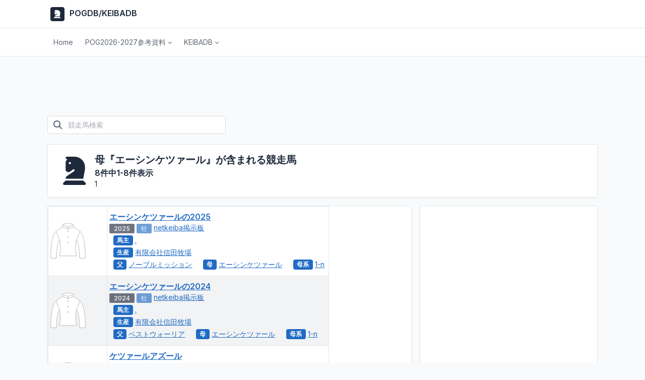

--- FILE ---
content_type: text/html;charset=Shift_JIS
request_url: https://pogdb.o0o0.jp/db22/hmos.cgi?&sort=down3n&index=%83G%81%5B%83V%83%93%83P%83c%83%40%81%5B%83%8B&keys7=%83G%81%5B%83V%83%93%83P%83c%83%40%81%5B%83%8B
body_size: 32770
content:
<!doctype html>
<html lang="ja">
<head>
<!-- Global site tag (gtag.js) - Google Analytics -->
<script async src="https://www.googletagmanager.com/gtag/js?id=UA-125812385-2"></script>
<script>
  window.dataLayer = window.dataLayer || [];
  function gtag(){dataLayer.push(arguments);}
  gtag('js', new Date());

  gtag('config', 'UA-125812385-2');
</script>
<meta charset="shift_jis"/>
<meta name="viewport" content="width=device-width, initial-scale=1, viewport-fit=cover"/>
<meta http-equiv="X-UA-Compatible" content="ie=edge"/>
<!-- CSS files -->
<link href="../dist/css/tabler.min.css" rel="stylesheet"/>
<link href="../dist/css/tabler-flags.min.css" rel="stylesheet"/>
<link href="../dist/css/tabler-payments.min.css" rel="stylesheet"/>
<link href="../dist/css/tabler-vendors.min.css" rel="stylesheet"/>
<link href="../dist/css/demo.min.css" rel="stylesheet"/>
<link href="../dist/css/custom.css" rel="stylesheet"/>
<!-- title -->
<title>母『エーシンケツァール』が含まれる競走馬 | POGDB/KEIBADB</title>
</head>
<body >
<div class="page">
<!-- ヘッダー -->
  <header class="navbar navbar-expand-md navbar-light d-print-none">
    <div class="container-xl">
      <button class="navbar-toggler" type="button" data-bs-toggle="collapse" data-bs-target="#navbar-menu"> <span class="navbar-toggler-icon"></span> </button>
      <h1 class="navbar-brand navbar-brand-autodark d-none-navbar-horizontal pe-0 pe-md-3"><a href="../index.html"><span class="fa-stack fa-1x"> <i class="fa-solid fa-square fa-stack-2x"></i> <i class="fa-solid fa-chess-knight fa-stack-1x fa-inverse"></i> </span> POGDB/KEIBADB</a></h1>
      <div> </div>
    </div>
  </header>
  <!-- ヘッダー --> 
  <!-- ナビ -->
  <div class="navbar-expand-md">
    <div class="collapse navbar-collapse" id="navbar-menu">
      <div class="navbar navbar-light">
        <div class="container-xl">          <ul class="navbar-nav">
                  <li class="nav-item">
                  <a class="nav-link" href="../index.html" >
                    <span class="nav-link-title">
                      Home
                    </span>
                  </a>
                </li>
            <!-- POGメニュー -->
            <li class="nav-item dropdown"> <a class="nav-link dropdown-toggle" href="#navbar-base" data-bs-toggle="dropdown" data-bs-auto-close="outside" role="button" aria-expanded="false" ><span class="nav-link-title">POG2026-2027参考資料</span> </a>
              <div class="dropdown-menu">
                <div class="dropdown-menu-columns">
                  <div class="dropdown-menu-column"><a class="dropdown-item" href="../db22/pog-list-club.cgi?&amp;index=pogcx">一口馬主/オーナーズクラブ</a></div>
                </div>
                <div class="dropdown-menu-columns">
                  <div class="dropdown-menu-column"><a class="dropdown-item" href="../db22/pog-list-ow.cgi?&amp;index=pogowx">馬主(グループ別)</a></div>
                </div>
                <div class="dropdown-menu-columns">
                  <div class="dropdown-menu-column"><a class="dropdown-item" href="../db22/pog-os.cgi?&amp;index=44"> 馬主(名称別)</a></div>
                </div>
                <div class="dropdown-menu-columns">
                  <div class="dropdown-menu-column"><a class="dropdown-item" href="../db22/pog-list-br.cgi?&amp;index=pogfx">生産牧場(グループ別)</a></div>
                </div>
                <div class="dropdown-menu-columns">
                  <div class="dropdown-menu-column"><a class="dropdown-item"  href="../db22/pog-bs.cgi?&amp;index=66"> 生産牧場(名称別)</a></div>
                </div>
                <div class="dropdown-menu-columns">
                  <div class="dropdown-menu-column"><a class="dropdown-item" href="../db22/pog-hs-sire.cgi?&amp;index=svg">種牡馬</a></div>
                </div>
                <div class="dropdown-menu-columns">
                  <div class="dropdown-menu-column"><a class="dropdown-item" href="../db22/pog-hs-mother.cgi?&amp;index=66">母が重賞勝ち馬</a></div>
                </div>
                <div class="dropdown-menu-columns">
                  <div class="dropdown-menu-column"><a class="dropdown-item" href="../db22/pog-hs-brother.cgi?&amp;index=66"> 兄姉が重賞勝ち馬</a></div>
                </div>
                <div class="dropdown-menu-columns">
                  <div class="dropdown-menu-column"><a class="dropdown-item" href="../db22/pog-hs-bo.cgi?&amp;tid=1&amp;index=2024&amp;up52=100000000">募集価格順(1億円以上)</a></div>
                </div>
                <div class="dropdown-menu-columns">
                  <div class="dropdown-menu-column"><a class="dropdown-item" href="../db22/pog-hs-bo.cgi?&amp;tid=2&amp;index=2024&amp;up52=50000000">募集価格順(5000万円以上)</a></div>
                </div>
                <div class="dropdown-menu-columns">
                  <div class="dropdown-menu-column"><a class="dropdown-item" href="../db22/pog-hs-bo.cgi?&amp;tid=3&amp;index=2024&amp;up52=20000000&amp;down52=49990000"> 募集価格順(4999～2000万円)</a></div>
                </div>
                <div class="dropdown-menu-columns">
                  <div class="dropdown-menu-column"><a class="dropdown-item" href="../db22/pog-hs-bo.cgi?&amp;tid=4&amp;index=2024&amp;down52=19990000"> 募集価格順(1999万円以下)</a></div>
                </div>
                <div class="dropdown-menu-columns">
                  <div class="dropdown-menu-column"><a class="dropdown-item" href="../db22/pog-hs-bo.cgi?&amp;index=2023">募集価格順(ALL)</a></div>
                </div>
                <div class="dropdown-menu-columns">
                  <div class="dropdown-menu-column"><a class="dropdown-item" href="../db22/pog-hs-ko.cgi?&amp;tid=1&amp;index=2024&amp;up51=100000000"> 購買価格順(1億円以上)</a></div>
                </div>
                <div class="dropdown-menu-columns">
                  <div class="dropdown-menu-column"><a class="dropdown-item" href="../db22/pog-hs-ko.cgi?&amp;tid=2&amp;index=2024&amp;up51=50000000">購買価格順(5000万円以上)</a></div>
                </div>
                <div class="dropdown-menu-columns">
                  <div class="dropdown-menu-column"><a class="dropdown-item" href="../db22/pog-hs-ko.cgi?&amp;tid=3&amp;index=2024&amp;up51=20000000&amp;down51=49990000"> 購買価格順(4999～2000万円)</a></div>
                </div>
                <div class="dropdown-menu-columns">
                  <div class="dropdown-menu-column"><a class="dropdown-item" href="../db22/pog-hs-ko.cgi?&amp;tid=4&amp;index=2024&amp;down51=19990000"> 購買価格順(1999万円以下)</a></div>
                </div>
                <div class="dropdown-menu-columns">
                  <div class="dropdown-menu-column"><a class="dropdown-item" href="../db22/pog-hs-ko.cgi?&amp;index=2023">購買価格順(ALL)</a></div>
                </div>
              </div>
            </li>            <!-- KDBメニュー -->
            <li class="nav-item dropdown"> <a class="nav-link dropdown-toggle" href="#navbar-base" data-bs-toggle="dropdown" data-bs-auto-close="outside" role="button" aria-expanded="false" ><span class="nav-link-title">KEIBADB</span> </a>
              <div class="dropdown-menu">
                <div class="dropdown-menu-columns">
                  <div class="dropdown-menu-column"><a class="dropdown-item" href="../menu/horse.html">競走馬</a></div>
                </div>
                <div class="dropdown-menu-columns">
                  <div class="dropdown-menu-column"><a class="dropdown-item" href="../menu/breeder.html">生産牧場</a></div>
                </div>
                <div class="dropdown-menu-columns">
                  <div class="dropdown-menu-column"><a class="dropdown-item" href="../menu/owner.html">馬主</a></div>
                </div>
                <div class="dropdown-menu-columns">
                  <div class="dropdown-menu-column"><a class="dropdown-item" href="../db22/newo.cgi?&amp;index=new">新規馬主</a></div>
                </div>
                <div class="dropdown-menu-columns">
                  <div class="dropdown-menu-column"><a class="dropdown-item" href="../db22/os-hu.cgi?&amp;index=44">一口馬主</a></div>
                </div>
                <div class="dropdown-menu-columns">
                  <div class="dropdown-menu-column"><a class="dropdown-item" href="../db22/os-oc.cgi?&amp;index=44">オーナーズクラブ</a></div>
                </div>
                <div class="dropdown-menu-columns">
                  <div class="dropdown-menu-column"><a class="dropdown-item" href="../menu/silk.html">勝負服</a></div>
                </div>
                <div class="dropdown-menu-columns">
                  <div class="dropdown-menu-column"><a class="dropdown-item" href="../db22/changes.cgi?&amp;index=change" >服色変更馬主</a></div>
                </div>
                <div class="dropdown-menu-columns">
                  <div class="dropdown-menu-column"><a class="dropdown-item" href="../menu/kanmei.html">冠名</a></div>
                </div>
                <div class="dropdown-menu-columns">
                  <div class="dropdown-menu-column"><a class="dropdown-item" href="../menu/race.html">レース名</a></div>
                </div>
              </div>
            </li>      </ul>
        </div>
      </div>
    </div>
  </div>
  <!-- ナビ -->
<div class="page-wrapper">
<!-- メイン -->
<div class="page-body">
  <div class="container-xl">
    <div class="row row-deck row-cards">
<!-- AD1開始 -->
<div class="mt-2">
<div class="col-lg-12 pb-0 d-lg-none align-middle text-center">
<!-- admax -->
<script src="https://adm.shinobi.jp/s/a2c323ea68246c165985f3fd18a971ff"></script>
<!-- admax -->
</div>
<div class="col-lg-12 pb-0 d-none d-lg-block align-middle text-center">
<!-- admax -->
<script src="https://adm.shinobi.jp/s/ce5f62c33905dc987131c4913be773e5"></script>
<!-- admax -->
</div>
</div>
<!-- AD終了 -->
          <!-- タイトル -->
          <div class="col-12"> 
            <!-- 検索 -->
            <div class="row">
<!-- メイン検索 -->        
<div class="col-sm-12 col-lg-6 m-0 pr-2 pb-1">
<form action="../db22/hs.cgi?" method="get">
                  <div class="input-icon"> <span class="input-icon-addon"> <i class="fa-solid fa-magnifying-glass"></i></span>
                    <input type="text" class="form-control" placeholder="競走馬検索" size="30" name="index">
                  </div>
                </form>
              </div>
<!-- メイン検索 -->
<!-- 
              <div class="col-sm-12 col-lg-6 m-0 pr-2 pb-1">
                <form action="../db22/■■.cgi?" method="get">
                  <div class="input-icon"> <span class="input-icon-addon"> <i class="fa-solid fa-magnifying-glass"></i></span>
                    <input type="text" class="form-control" placeholder="■■検索" size="30" name="index">
                  </div>
                </form>
</div>
 -->              
            </div>
          </div>
<div class="col-12">
        <div class="card">
          <div class="row row-0">
            <div class="col-auto d-inline-flex align-items-center">　　<i class="fa-solid fa-chess-knight fa-4x"></i></div>
            <div class="col">
              <div class="card-body">
                <h2 class="page-title">母『エーシンケツァール』が含まれる競走馬</h2>
                <h3>8件中1-8件表示</h3> 1 
                  </div>
                </div>
              </div>
            </div>
          </div>
          <div class="col-sm-12 col-lg-8">
            <div class="card">
              <div>
                <div class="white-bg"></div>
                <div class="table-responsive">
                  <table class="table table-bordered table-striped table-sm text-nowrap">
                    
                    <tr>
                      <td class="m-0 ps-1 align-middle"><div class="m-0 p-0 subheader">　　　　　　　　　　</div>
                        <img class="m-0 p-0 align-middle" width="70px" height="70px" src="../svgrc/FN.svg" alt="."/>
                        <div class="m-0 p-0 subheader">　　　　　　　　　　</div></td>
                      <td class="m-0 ps-1 align-middle"><h3 class="m-0 p-0"><a class="text-primary text-decoration-underline" href="../db22/hm2025.cgi?&amp;index=%83G%81%5B%83V%83%93%83P%83c%83%40%81%5B%83%8B%82%CC2025&amp;keys50=55357205">エーシンケツァールの2025</a></h3>
                        <p class="m-0 pb-1">
                          <button type="button" class="btn btn-sm btn-dark py-0" disabled>2025 </button>
                          <button type="button" class="btn btn-sm btn-primary py-0" disabled>牡</button>
                          <a class="text-primary text-decoration-underline" href="http://db.netkeiba.com/?pid=horse_board&id=">netkeiba掲示板</a></p>
                        <p class="m-0 pb-1"><span class="badge bg-blue ms-2">馬主</span> <a class="text-primary text-decoration-underline" href="../db22/os.cgi?&amp;index=%2E">.</a></p>
                        <p class="m-0 pb-1"><span class="badge bg-blue ms-2">生産</span> <a class="text-primary text-decoration-underline" href="../db22/bs.cgi?&amp;index=%97L%8C%C0%89%EF%8E%D0%90M%93c%96q%8F%EA">有限会社信田牧場</a></p>
                        <p class="m-0 pb-1"><span class="badge bg-blue ms-2">父</span> <a class="text-primary text-decoration-underline" href="../db22/hsis.cgi?&amp;index=%83m%81%5B%83u%83%8B%83%7E%83b%83V%83%87%83%93&amp;keys6=%83m%81%5B%83u%83%8B%83%7E%83b%83V%83%87%83%93">ノーブルミッション</a>　<span class="badge bg-blue ms-2">母</span> <a class="text-primary text-decoration-underline" href="../db22/hmos.cgi?&amp;sort=down3n&amp;index=%83G%81%5B%83V%83%93%83P%83c%83%40%81%5B%83%8B&amp;keys7=%83G%81%5B%83V%83%93%83P%83c%83%40%81%5B%83%8B">エーシンケツァール</a>　<span class="badge bg-blue ms-2">母系</span> <a class="text-primary text-decoration-underline" href="../db22/hs.cgi?&amp;index=1%8D%86%91%B0%81%40n%95%AA%8E%7D">1-n</a></p></td>
                    </tr>
                    
                    <tr>
                      <td class="m-0 ps-1 align-middle"><div class="m-0 p-0 subheader">　　　　　　　　　　</div>
                        <img class="m-0 p-0 align-middle" width="70px" height="70px" src="../svgrc/FN.svg" alt="."/>
                        <div class="m-0 p-0 subheader">　　　　　　　　　　</div></td>
                      <td class="m-0 ps-1 align-middle"><h3 class="m-0 p-0"><a class="text-primary text-decoration-underline" href="../db22/hm2024.cgi?&amp;index=%83G%81%5B%83V%83%93%83P%83c%83%40%81%5B%83%8B%82%CC2024&amp;keys50=2024105470">エーシンケツァールの2024</a></h3>
                        <p class="m-0 pb-1">
                          <button type="button" class="btn btn-sm btn-dark py-0" disabled>2024 </button>
                          <button type="button" class="btn btn-sm btn-primary py-0" disabled>牡</button>
                          <a class="text-primary text-decoration-underline" href="http://db.netkeiba.com/?pid=horse_board&id=2024105470">netkeiba掲示板</a></p>
                        <p class="m-0 pb-1"><span class="badge bg-blue ms-2">馬主</span> <a class="text-primary text-decoration-underline" href="../db22/os.cgi?&amp;index=%2E">.</a></p>
                        <p class="m-0 pb-1"><span class="badge bg-blue ms-2">生産</span> <a class="text-primary text-decoration-underline" href="../db22/bs.cgi?&amp;index=%97L%8C%C0%89%EF%8E%D0%90M%93c%96q%8F%EA">有限会社信田牧場</a></p>
                        <p class="m-0 pb-1"><span class="badge bg-blue ms-2">父</span> <a class="text-primary text-decoration-underline" href="../db22/hsis.cgi?&amp;index=%83x%83X%83g%83E%83H%81%5B%83%8A%83A&amp;keys6=%83x%83X%83g%83E%83H%81%5B%83%8A%83A">ベストウォーリア</a>　<span class="badge bg-blue ms-2">母</span> <a class="text-primary text-decoration-underline" href="../db22/hmos.cgi?&amp;sort=down3n&amp;index=%83G%81%5B%83V%83%93%83P%83c%83%40%81%5B%83%8B&amp;keys7=%83G%81%5B%83V%83%93%83P%83c%83%40%81%5B%83%8B">エーシンケツァール</a>　<span class="badge bg-blue ms-2">母系</span> <a class="text-primary text-decoration-underline" href="../db22/hs.cgi?&amp;index=1%8D%86%91%B0%81%40n%95%AA%8E%7D">1-n</a></p></td>
                    </tr>
                    
                    <tr>
                      <td class="m-0 ps-1 align-middle"><div class="m-0 p-0 subheader">　　　　　　　　　　</div>
                        <img class="m-0 p-0 align-middle" width="70px" height="70px" src="../svgrc/FN.svg" alt="."/>
                        <div class="m-0 p-0 subheader">　　　　　　　　　　</div></td>
                      <td class="m-0 ps-1 align-middle"><h3 class="m-0 p-0"><a class="text-primary text-decoration-underline" href="../db22/hm2023.cgi?&amp;index=%83P%83c%83%40%81%5B%83%8B%83A%83Y%81%5B%83%8B&amp;keys50=2023100262">ケツァールアズール</a></h3>
                        <p class="m-0 pb-1">
                          <button type="button" class="btn btn-sm btn-dark py-0" disabled>2023 </button>
                          <button type="button" class="btn btn-sm btn-primary py-0" disabled>牡</button>
                          <a class="text-primary text-decoration-underline" href="http://db.netkeiba.com/?pid=horse_board&id=2023100262">netkeiba掲示板</a></p>
                        <p class="m-0 pb-1"><span class="badge bg-blue ms-2">馬主</span> <a class="text-primary text-decoration-underline" href="../db22/os.cgi?&amp;index=%83E%83G%83X%83g%81D%83t%83H%83%8C%83X%83g%81D%83X%83e%83C%83u%83%8B%8A%94%8E%AE%89%EF%8E%D0%81yNAR%81z">ウエスト．フォレスト．ステイブル株式会社【</a></p>
                        <p class="m-0 pb-1"><span class="badge bg-blue ms-2">生産</span> <a class="text-primary text-decoration-underline" href="../db22/bs.cgi?&amp;index=%97L%8C%C0%89%EF%8E%D0%90M%93c%96q%8F%EA">有限会社信田牧場</a></p>
                        <p class="m-0 pb-1"><span class="badge bg-blue ms-2">父</span> <a class="text-primary text-decoration-underline" href="../db22/hsis.cgi?&amp;index=%83%89%83u%83%8A%81%5B%83f%83C&amp;keys6=%83%89%83u%83%8A%81%5B%83f%83C">ラブリーデイ</a>　<span class="badge bg-blue ms-2">母</span> <a class="text-primary text-decoration-underline" href="../db22/hmos.cgi?&amp;sort=down3n&amp;index=%83G%81%5B%83V%83%93%83P%83c%83%40%81%5B%83%8B&amp;keys7=%83G%81%5B%83V%83%93%83P%83c%83%40%81%5B%83%8B">エーシンケツァール</a>　<span class="badge bg-blue ms-2">母系</span> <a class="text-primary text-decoration-underline" href="../db22/hs.cgi?&amp;index=1%8D%86%91%B0%81%40n%95%AA%8E%7D">1-n</a></p></td>
                    </tr>
                    
                    <tr>
                      <td class="m-0 ps-1 align-middle"><div class="m-0 p-0 subheader">　　　　　　　　　　</div>
                        <img class="m-0 p-0 align-middle" width="70px" height="70px" src="../svgrc/FN.svg" alt="."/>
                        <div class="m-0 p-0 subheader">　　　　　　　　　　</div></td>
                      <td class="m-0 ps-1 align-middle"><h3 class="m-0 p-0"><a class="text-primary text-decoration-underline" href="../db22/hm2022.cgi?&amp;index=%83N%83%8A%83%80%83%5D%83%93%83o%83%8C%83b%83g&amp;keys50=2022100813">クリムゾンバレット</a></h3>
                        <p class="m-0 pb-1">
                          <button type="button" class="btn btn-sm btn-dark py-0" disabled>2022 </button>
                          <button type="button" class="btn btn-sm btn-primary py-0" disabled>牡</button>
                          <a class="text-primary text-decoration-underline" href="http://db.netkeiba.com/?pid=horse_board&id=2022100813">netkeiba掲示板</a></p>
                        <p class="m-0 pb-1"><span class="badge bg-blue ms-2">馬主</span> <a class="text-primary text-decoration-underline" href="../db22/os.cgi?&amp;index=%83E%83G%83X%83g%81D%83t%83H%83%8C%83X%83g%81D%83X%83e%83C%83u%83%8B%8A%94%8E%AE%89%EF%8E%D0%81yNAR%81z">ウエスト．フォレスト．ステイブル株式会社【</a></p>
                        <p class="m-0 pb-1"><span class="badge bg-blue ms-2">生産</span> <a class="text-primary text-decoration-underline" href="../db22/bs.cgi?&amp;index=%97L%8C%C0%89%EF%8E%D0%90M%93c%96q%8F%EA">有限会社信田牧場</a></p>
                        <p class="m-0 pb-1"><span class="badge bg-blue ms-2">父</span> <a class="text-primary text-decoration-underline" href="../db22/hsis.cgi?&amp;index=%83A%83j%83%7D%83%8B%83L%83%93%83O%83_%83%80&amp;keys6=%83A%83j%83%7D%83%8B%83L%83%93%83O%83_%83%80">アニマルキングダム</a>　<span class="badge bg-blue ms-2">母</span> <a class="text-primary text-decoration-underline" href="../db22/hmos.cgi?&amp;sort=down3n&amp;index=%83G%81%5B%83V%83%93%83P%83c%83%40%81%5B%83%8B&amp;keys7=%83G%81%5B%83V%83%93%83P%83c%83%40%81%5B%83%8B">エーシンケツァール</a>　<span class="badge bg-blue ms-2">母系</span> <a class="text-primary text-decoration-underline" href="../db22/hs.cgi?&amp;index=1%8D%86%91%B0%81%40n%95%AA%8E%7D">1-n</a></p></td>
                    </tr>
                    
                    <tr>
                      <td class="m-0 ps-1 align-middle"><div class="m-0 p-0 subheader">　　　　　　　　　　</div>
                        <img class="m-0 p-0 align-middle" width="70px" height="70px" src="../svgrc/FN.svg" alt="."/>
                        <div class="m-0 p-0 subheader">　　　　　　　　　　</div></td>
                      <td class="m-0 ps-1 align-middle"><h3 class="m-0 p-0"><a class="text-primary text-decoration-underline" href="../db22/hm2021.cgi?&amp;index=%83%89%83r%83%8A%83%93%83X%83N%83B%81%5B%83%93&amp;keys50=2021100327">ラビリンスクィーン</a></h3>
                        <p class="m-0 pb-1">
                          <button type="button" class="btn btn-sm btn-dark py-0" disabled>2021 </button>
                          <button type="button" class="btn btn-sm btn-red py-0" disabled>牝</button>
                          <a class="text-primary text-decoration-underline" href="http://db.netkeiba.com/?pid=horse_board&id=2021100327">netkeiba掲示板</a></p>
                        <p class="m-0 pb-1"><span class="badge bg-blue ms-2">馬主</span> <a class="text-primary text-decoration-underline" href="../db22/os.cgi?&amp;index=%8E%F0%88%E4%8DF%95q%8E%81%81yNAR%81z">酒井孝敏氏【NAR】</a></p>
                        <p class="m-0 pb-1"><span class="badge bg-blue ms-2">生産</span> <a class="text-primary text-decoration-underline" href="../db22/bs.cgi?&amp;index=%97L%8C%C0%89%EF%8E%D0%90M%93c%96q%8F%EA">有限会社信田牧場</a></p>
                        <p class="m-0 pb-1"><span class="badge bg-blue ms-2">父</span> <a class="text-primary text-decoration-underline" href="../db22/hsis.cgi?&amp;index=%83%7E%83b%83L%81%5B%83%8D%83P%83b%83g&amp;keys6=%83%7E%83b%83L%81%5B%83%8D%83P%83b%83g">ミッキーロケット</a>　<span class="badge bg-blue ms-2">母</span> <a class="text-primary text-decoration-underline" href="../db22/hmos.cgi?&amp;sort=down3n&amp;index=%83G%81%5B%83V%83%93%83P%83c%83%40%81%5B%83%8B&amp;keys7=%83G%81%5B%83V%83%93%83P%83c%83%40%81%5B%83%8B">エーシンケツァール</a>　<span class="badge bg-blue ms-2">母系</span> <a class="text-primary text-decoration-underline" href="../db22/hs.cgi?&amp;index=1%8D%86%91%B0%81%40n%95%AA%8E%7D">1-n</a></p></td>
                    </tr>
                    
                    <tr>
                      <td class="m-0 ps-1 align-middle"><div class="m-0 p-0 subheader">　　　　　　　　　　</div>
                        <img class="m-0 p-0 align-middle" width="70px" height="70px" src="../svgrc/3105304005000.svg" alt="黄、青山形一本輪、青袖"/>
                        <div class="m-0 p-0 subheader">　　　　　　　　　　</div></td>
                      <td class="m-0 ps-1 align-middle"><h3 class="m-0 p-0"><a class="text-primary text-decoration-underline" href="../db22/hm2018.cgi?&amp;index=%83%8A%83%85%83E%83%8F%83%93%83L%83%93%83%5D%83E&amp;keys50=2018105944">リュウワンキンゾウ</a></h3>
                        <p class="m-0 pb-1">
                          <button type="button" class="btn btn-sm btn-dark py-0" disabled>2018 </button>
                          <button type="button" class="btn btn-sm btn-primary py-0" disabled>牡</button>
                          <a class="text-primary text-decoration-underline" href="http://db.netkeiba.com/?pid=horse_board&id=2018105944">netkeiba掲示板</a></p>
                        <p class="m-0 pb-1"><span class="badge bg-blue ms-2">馬主</span> <a class="text-primary text-decoration-underline" href="../db22/os.cgi?&amp;index=%97L%8C%C0%89%EF%8E%D0%96%E5%98e">有限会社門脇</a></p>
                        <p class="m-0 pb-1"><span class="badge bg-blue ms-2">生産</span> <a class="text-primary text-decoration-underline" href="../db22/bs.cgi?&amp;index=%89h%90i%96q%8F%EA">栄進牧場</a></p>
                        <p class="m-0 pb-1"><span class="badge bg-blue ms-2">父</span> <a class="text-primary text-decoration-underline" href="../db22/hsis.cgi?&amp;index=%83G%83C%83V%83%93%83A%83%7C%83%8D%83%93&amp;keys6=%83G%83C%83V%83%93%83A%83%7C%83%8D%83%93">エイシンアポロン</a>　<span class="badge bg-blue ms-2">母</span> <a class="text-primary text-decoration-underline" href="../db22/hmos.cgi?&amp;sort=down3n&amp;index=%83G%81%5B%83V%83%93%83P%83c%83%40%81%5B%83%8B&amp;keys7=%83G%81%5B%83V%83%93%83P%83c%83%40%81%5B%83%8B">エーシンケツァール</a>　<span class="badge bg-blue ms-2">母系</span> <a class="text-primary text-decoration-underline" href="../db22/hs.cgi?&amp;index=1%8D%86%91%B0%81%40n%95%AA%8E%7D">1-n</a></p></td>
                    </tr>
                    
                    <tr>
                      <td class="m-0 ps-1 align-middle"><div class="m-0 p-0 subheader">　　　　　　　　　　</div>
                        <img class="m-0 p-0 align-middle" width="70px" height="70px" src="../svgrc/13101324001000.svg" alt="白、赤格子、赤袖"/>
                        <div class="m-0 p-0 subheader">　　　　　　　　　　</div></td>
                      <td class="m-0 ps-1 align-middle"><h3 class="m-0 p-0"><a class="text-primary text-decoration-underline" href="../db22/hm2017.cgi?&amp;index=%83f%83B%81%5B%83v%83V%81%5B%83u%83%8B%81%5B&amp;keys50=2017102536">ディープシーブルー</a></h3>
                        <p class="m-0 pb-1">
                          <button type="button" class="btn btn-sm btn-dark py-0" disabled>2017 </button>
                          <button type="button" class="btn btn-sm btn-primary py-0" disabled>牡</button>
                          <a class="text-primary text-decoration-underline" href="http://db.netkeiba.com/?pid=horse_board&id=2017102536">netkeiba掲示板</a></p>
                        <p class="m-0 pb-1"><span class="badge bg-blue ms-2">馬主</span> <a class="text-primary text-decoration-underline" href="../db22/os.cgi?&amp;index=%97L%8C%C0%89%EF%8E%D0%83%7E%83%8B%83t%83%40%81%5B%83%80">有限会社ミルファーム</a></p>
                        <p class="m-0 pb-1"><span class="badge bg-blue ms-2">生産</span> <a class="text-primary text-decoration-underline" href="../db22/bs.cgi?&amp;index=%97L%8C%C0%89%EF%8E%D0%90M%93c%96q%8F%EA">有限会社信田牧場</a></p>
                        <p class="m-0 pb-1"><span class="badge bg-blue ms-2">父</span> <a class="text-primary text-decoration-underline" href="../db22/hsis.cgi?&amp;index=%83%5E%83C%83%80%83p%83%89%83h%83b%83N%83X&amp;keys6=%83%5E%83C%83%80%83p%83%89%83h%83b%83N%83X">タイムパラドックス</a>　<span class="badge bg-blue ms-2">母</span> <a class="text-primary text-decoration-underline" href="../db22/hmos.cgi?&amp;sort=down3n&amp;index=%83G%81%5B%83V%83%93%83P%83c%83%40%81%5B%83%8B&amp;keys7=%83G%81%5B%83V%83%93%83P%83c%83%40%81%5B%83%8B">エーシンケツァール</a>　<span class="badge bg-blue ms-2">母系</span> <a class="text-primary text-decoration-underline" href="../db22/hs.cgi?&amp;index=1%8D%86%91%B0%81%40n%95%AA%8E%7D">1-n</a></p></td>
                    </tr>
                    
                    <tr>
                      <td class="m-0 ps-1 align-middle"><div class="m-0 p-0 subheader">　　　　　　　　　　</div>
                        <img class="m-0 p-0 align-middle" width="70px" height="70px" src="../svgrc/1112308001201037010.svg" alt="赤、黒縦縞、黒袖黄一本輪"/>
                        <div class="m-0 p-0 subheader">　　　　　　　　　　</div></td>
                      <td class="m-0 ps-1 align-middle"><h3 class="m-0 p-0"><a class="text-primary text-decoration-underline" href="../db22/hm2015.cgi?&amp;index=%83G%83C%83V%83%93%83t%83F%83j%83N%83X&amp;keys50=2015105221">エイシンフェニクス</a></h3>
                        <p class="m-0 pb-1">
                          <button type="button" class="btn btn-sm btn-dark py-0" disabled>2015 </button>
                          <button type="button" class="btn btn-sm btn-primary py-0" disabled>牡</button>
                          <a class="text-primary text-decoration-underline" href="http://db.netkeiba.com/?pid=horse_board&id=2015105221">netkeiba掲示板</a></p>
                        <p class="m-0 pb-1"><span class="badge bg-blue ms-2">馬主</span> <a class="text-primary text-decoration-underline" href="../db22/os.cgi?&amp;index=%8A%94%8E%AE%89%EF%8E%D0%89h%90i%93%B0">株式会社栄進堂</a></p>
                        <p class="m-0 pb-1"><span class="badge bg-blue ms-2">生産</span> <a class="text-primary text-decoration-underline" href="../db22/bs.cgi?&amp;index=%89h%90i%96q%8F%EA">栄進牧場</a></p>
                        <p class="m-0 pb-1"><span class="badge bg-blue ms-2">父</span> <a class="text-primary text-decoration-underline" href="../db22/hsis.cgi?&amp;index=%83G%83C%83V%83%93%83v%83%8C%83X%83g%83%93&amp;keys6=%83G%83C%83V%83%93%83v%83%8C%83X%83g%83%93">エイシンプレストン</a>　<span class="badge bg-blue ms-2">母</span> <a class="text-primary text-decoration-underline" href="../db22/hmos.cgi?&amp;sort=down3n&amp;index=%83G%81%5B%83V%83%93%83P%83c%83%40%81%5B%83%8B&amp;keys7=%83G%81%5B%83V%83%93%83P%83c%83%40%81%5B%83%8B">エーシンケツァール</a>　<span class="badge bg-blue ms-2">母系</span> <a class="text-primary text-decoration-underline" href="../db22/hs.cgi?&amp;index=1%8D%86%91%B0%81%40n%95%AA%8E%7D">1-n</a></p></td>
                    </tr>
                    
                  </table>
                </div>
                  <div class="white-bg">
<h2 class="page-title">母『エーシンケツァール』が含まれる競走馬</h2>
                <h3>8件中1-8件表示</h3> 1 
                </div>
              </div>
            </div>
          </div>
        <!-- COL9終了 --> 
          <!-- COL3開始 -->
          <div class="col-sm-12 col-lg-4">
            <div class="card">
              <div class="card-body align-middle text-center"> 
                <!-- ADSIDE開始 --> 
                <!-- admax 300X600 --> 
                <script src="https://adm.shinobi.jp/s/dff1b753c06ca44d525cb61f253d772e"></script> 
                <!-- admax 300X600 --> 
                <br>
                <br>
                <!-- admax --> 
                <script src="https://adm.shinobi.jp/s/e278e8ad7d2cd3bcb137f34cd1004578"></script> 
                <!-- admax --> 
                <!-- ADSIDE終了 --> </div>
            </div>
          </div>
          <!-- AD2開始 -->
          <div class="mt-2">
            <div class="col-lg-12 pb-2 d-lg-none align-middle text-center"> 
              <!-- admax --> 
              <script src="https://adm.shinobi.jp/s/667413e5375c04254651475461e02fd9"></script> 
              <!-- admax --> 
            </div>
            <div class="col-lg-12 pb-2 d-none d-lg-block align-middle text-center"> 
              <!-- admax --> 
              <script src="https://adm.shinobi.jp/s/dbd270896c076647ab838bf424f42810"></script> 
              <!-- admax --> 
            </div>
          </div>
          <!-- AD終了 --> 
        </div>
        <footer class="footer footer-transparent d-print-none">
          <div class="container-xl">
            <div class="row text-center align-items-center flex-row-reverse">
              <div class="col-12 col-lg-auto mt-3 mt-lg-0">
                <ul class="list-inline list-inline-dots mb-0">
                  <li class="list-inline-item"> Copyright &copy; 2022 <a href="https://pogdb.o0o0.jp/" class="link-secondary">POGDB/KEIBADB</a> All rights reserved. </li>
                </ul>
              </div>
            </div>
          </div>
        </footer>
      </div>
    </div>
  </div>
</div>
<!-- Libs JS --> <script src="../dist/libs/apexcharts/dist/apexcharts.min.js"></script> 
<script src="../dist/libs/jsvectormap/dist/js/jsvectormap.min.js"></script> 
<script src="../dist/libs/jsvectormap/dist/maps/world.js"></script> 
<!-- Tabler Core --> 
<script src="../dist/js/tabler.min.js"></script> 
<script src="../dist/js/demo.min.js"></script> 
<!-- ICON --> 
<script src="https://kit.fontawesome.com/8435e72014.js" crossorigin="anonymous"></script>
</body>
</html>

--- FILE ---
content_type: text/css
request_url: https://pogdb.o0o0.jp/dist/css/custom.css
body_size: 71
content:
/* CSS Document */

/* 繧ｻ繝ｫ蟷�ｒ閾ｪ蜍戊ｪｿ謨ｴ */

	
h7, .h7 {
	margin: 0;
	paddig: 0;
	font-size: 1px;
}

table, th, td {
  width: auto !important;
}

--- FILE ---
content_type: application/javascript;charset=utf-8
request_url: https://adm.shinobi.jp/b/667413e5375c04254651475461e02fd9?sid=1xbrhwfqk&url=https%3A%2F%2Fpogdb.o0o0.jp%2Fdb22%2Fhmos.cgi%3F%26sort%3Ddown3n%26index%3D%2583G%2581%255B%2583V%2583%2593%2583P%2583c%2583%2540%2581%255B%2583%258B%26keys7%3D%2583G%2581%255B%2583V%2583%2593%2583P%2583c%2583%2540%2581%255B%2583%258B&referrer=&du=https%3A%2F%2Fpogdb.o0o0.jp%2Fdb22%2Fhmos.cgi%3F%26sort%3Ddown3n%26index%3D%2583G%2581%255B%2583V%2583%2593%2583P%2583c%2583%2540%2581%255B%2583%258B%26keys7%3D%2583G%2581%255B%2583V%2583%2593%2583P%2583c%2583%2540%2581%255B%2583%258B&if=false&ic=false&olp=&fv=true&bid=9d3e4663-5140-440c-aacd-efb2a723d1dc&callback=window.__admax_render__.render_banner&sc=1&tm=0&rand=81187017736
body_size: 1292
content:
window.__admax_render__.render_banner({"request_id":"b211f275-e545-4206-8fb6-f2a32151be33","spot_id":"1xbrhwfqk","tag_text":"<div id=\"admax-passback-b211f275-e545-4206-8fb6-f2a32151be33\"></div>\n<script type=\"text/javascript\" src=\"//pb.shinobi.jp/st/r.js\"></script>\n<script type=\"text/javascript\" src=\"//pb.shinobi.jp/t/59d1b38474724100170d9728?rid=b211f275-e545-4206-8fb6-f2a32151be33&skey=667413e5375c04254651475461e02fd9&site=http%3A%2F%2Fpogdb.o0o0.jp%2F\"></script>","width":300,"height":250,"responsive":false,"tag_id":"667413e5375c04254651475461e02fd9","tid":690742,"imp_url":"https://adm.shinobi.jp/ib?c=[base64]&i=GoRUzoJx","click_url":"https://adm.shinobi.jp/cb?c=[base64]&i=GoRUzoJx","is_pc":true});

--- FILE ---
content_type: application/javascript;charset=utf-8
request_url: https://adm.shinobi.jp/b/e278e8ad7d2cd3bcb137f34cd1004578?sid=6ag3tm6co&url=https%3A%2F%2Fpogdb.o0o0.jp%2Fdb22%2Fhmos.cgi%3F%26sort%3Ddown3n%26index%3D%2583G%2581%255B%2583V%2583%2593%2583P%2583c%2583%2540%2581%255B%2583%258B%26keys7%3D%2583G%2581%255B%2583V%2583%2593%2583P%2583c%2583%2540%2581%255B%2583%258B&referrer=&du=https%3A%2F%2Fpogdb.o0o0.jp%2Fdb22%2Fhmos.cgi%3F%26sort%3Ddown3n%26index%3D%2583G%2581%255B%2583V%2583%2593%2583P%2583c%2583%2540%2581%255B%2583%258B%26keys7%3D%2583G%2581%255B%2583V%2583%2593%2583P%2583c%2583%2540%2581%255B%2583%258B&if=false&ic=false&olp=&fv=false&bid=9d3e4663-5140-440c-aacd-efb2a723d1dc&callback=window.__admax_render__.render_banner&sc=1&tm=0&rand=34411510738
body_size: 1293
content:
window.__admax_render__.render_banner({"request_id":"c4a7be9c-6584-4d92-a200-9401424b0f62","spot_id":"6ag3tm6co","tag_text":"<div id=\"admax-passback-c4a7be9c-6584-4d92-a200-9401424b0f62\"></div>\n<script type=\"text/javascript\" src=\"//pb.shinobi.jp/st/r.js\"></script>\n<script type=\"text/javascript\" src=\"//pb.shinobi.jp/t/5a8b7be3e37d3a0011951153?rid=c4a7be9c-6584-4d92-a200-9401424b0f62&skey=e278e8ad7d2cd3bcb137f34cd1004578&site=http%3A%2F%2Fpogdb.o0o0.jp%2F\"></script>","width":300,"height":600,"responsive":false,"tag_id":"e278e8ad7d2cd3bcb137f34cd1004578","tid":1088443,"imp_url":"https://adm.shinobi.jp/ib?c=[base64]&i=dvlSj9ew","click_url":"https://adm.shinobi.jp/cb?c=[base64]&i=dvlSj9ew","is_pc":true});

--- FILE ---
content_type: application/javascript;charset=utf-8
request_url: https://adm.shinobi.jp/s/dbd270896c076647ab838bf424f42810
body_size: 573
content:
document.write('<di' + 'v id="admax-banner-c5ee1e7a-afe1-46e9-9594-0236cb397208" style="display:inline-block;width:728px;height:90px;"></di' + 'v>');window.admaxbanner = {admax_id:'admax-banner-c5ee1e7a-afe1-46e9-9594-0236cb397208',tag_id:'dbd270896c076647ab838bf424f42810',type:'b',width:728,height:90};document.write('<scr' + 'ipt type="text/javascript" charset="utf-8" src="https://adm.shinobi.jp/st/s.js"></scr' + 'ipt>');

--- FILE ---
content_type: application/javascript;charset=utf-8
request_url: https://adm.shinobi.jp/s/ce5f62c33905dc987131c4913be773e5
body_size: 573
content:
document.write('<di' + 'v id="admax-banner-4275e191-64e0-4383-b60b-a51cfbd59615" style="display:inline-block;width:728px;height:90px;"></di' + 'v>');window.admaxbanner = {admax_id:'admax-banner-4275e191-64e0-4383-b60b-a51cfbd59615',tag_id:'ce5f62c33905dc987131c4913be773e5',type:'b',width:728,height:90};document.write('<scr' + 'ipt type="text/javascript" charset="utf-8" src="https://adm.shinobi.jp/st/s.js"></scr' + 'ipt>');

--- FILE ---
content_type: image/svg+xml
request_url: https://pogdb.o0o0.jp/svgrc/FN.svg
body_size: 11388
content:
<svg xmlns="http://www.w3.org/2000/svg" x="0px" y="0px"  width="100px" height="100px" viewBox="0 0 200 200"><g id="113--shiro do"><path fill-rule="evenodd" clip-rule="evenodd" fill="#FFFFFF" d="M198.8,177.5c-1.6-2.8-1.3-6.2-1.2-9.4c0-0.6,0.2-1,0.4-1.4c-0.2-0.4-0.4-0.9-0.4-1.5c-0.1-4.6-1.8-8.9-0.4-13.3c-0.3-0.4-0.5-0.9-0.5-1.5c-0.3-2.8,0.3-5.6-0.5-8.3c-0.1-0.4-0.1-0.7-0.1-1.1c0-0.1-0.1-0.2-0.1-0.3c0-1.1,0-2.2,0-3.3c-0.2-2.1-0.4-4.1-0.6-6.2c-0.2-1.6-0.4-3.3-0.6-4.9c-0.4-3.8-1.9-7.2-2.1-10.9c0-0.6,0.2-1,0.6-1.2c-0.2-0.8-0.3-1.6-0.3-2.4c-1.3-5-1.9-10.2-2.6-15.4c-0.7-2.1-1-4.3-1.3-6.5c0-0.1-0.1-0.2-0.2-0.3c-1.3-3.2-2.6-6.3-3.2-9.7c-0.1-0.7,0-1.2,0.2-1.8c-3.9-10.7-7-20.8-14.5-29.8c-0.4-0.2-0.9-0.5-1.2-1c-2.8-3.8-8-6.1-12-8.6c-2.2-1.4-4.5-2.7-6.7-4.2c-0.5-0.3-1-0.9-1.6-1.5c-0.9-0.2-1.6-0.7-2-1.6l-0.1,0c-0.5-0.2-0.9-0.4-1.2-0.8c-0.8-0.2-1.4-0.6-1.9-1.1c-0.7,0-1.5-0.3-2.1-0.8c-1.8-1.4-3.8-2.4-5.7-3.7c-1.7-1.2-3.4-2.5-5.1-3.6c-0.9-0.6-1.3-1.3-1.4-2.2c-0.2-0.4-0.3-0.8-0.3-1.2c0-3.4-0.4-6.8-0.4-10.2c0-0.1,0-0.1,0-0.2c-0.9-0.9-1.6-1.9-2.2-3c-0.1,0-0.2,0-0.4-0.1c-10.9-3.6-22.2-3.9-33.6-3.9c-0.1,0-0.1,0-0.1,0C89.5,1.3,85.6,1,81.8,1.8c-2.2,0.4-4.4,0.9-6.5,1.4c-0.8,1.2-2.1,2-3.9,2c-0.2,0-0.5,0-0.7,0c-0.1,0.3-0.3,0.6-0.5,0.8v5.8c0,0.5-0.1,0.9-0.3,1.3c0.2,1.6,0.5,3.6,0,5.2c0,0.1-0.1,0.1-0.1,0.1c-0.2,1.2-0.9,2.4-1.9,3.1c-0.4,0.5-0.9,1-1.5,1.3c-0.3,0.3-0.7,0.5-1.2,0.7c-0.5,0.6-1.1,1.1-1.8,1.4c-0.4,0.2-0.8,0.4-1.2,0.5c-0.1,0-0.2,0-0.3,0c-0.2,0.2-0.5,0.4-0.7,0.5c-0.2,0.3-0.5,0.6-0.8,0.9c-0.6,0.8-1.5,1.3-2.6,1.5c-0.5,0.7-1.2,1.3-2.1,1.6c-0.7,1.4-2.1,2.5-4.1,2.5c-1.5,0.8-2.9,1.7-4.4,2.6c-0.5,1.5-1.7,2.7-3.6,3c-1.3,0.8-2.6,1.6-4,2.2c-0.5,1.2-1.4,2.1-2.7,2.6c-0.2,0.2-0.4,0.3-0.6,0.4c-0.7,0.6-1.6,1-2.7,1.1c-0.6,0.8-1.5,1.5-2.8,1.7c-0.1,0-0.1,0.1-0.2,0.1c-0.1,0.8-0.5,1.6-1.4,2.1c-0.3,0.2-0.6,0.4-1,0.6c-0.1,0.3-0.3,0.6-0.6,0.8c-0.4,0.9-1,1.7-1.9,2.3c-0.3,0.5-0.6,0.9-1,1.2c-0.1,0.8-0.4,1.6-0.9,2.3c-0.1,0.8-0.5,1.6-1.6,2.1c-0.2,0.1-0.4,0.2-0.5,0.2c0,1.3-0.3,2.5-1.1,3.5c-0.5,1.3-1.3,2.5-2.2,3.6c-0.1,0.8-0.5,1.6-1,2.3c0,0,0,0.1,0,0.1c-0.5,1.2-1,2.4-1.5,3.6c0.1,0.4,0.1,0.8,0.1,1.2c0,1.5-0.6,3.1-1.7,4c-0.3,0.6-0.5,1.2-0.7,1.8c0,0,0,0,0,0c0,0.3,0,0.7-0.1,1c0.6,2,0.1,4.4-1.5,5.7c-0.5,2.1-1.6,3.8-1.7,6.2c0,2.8-0.3,4.8-1.3,7.5c-1.1,3.2-0.7,6.6-1.4,9.9c-0.5,2.3-1,4.6-1.4,7c0.6,0.4,1,1.2,0.5,2c-0.6,1-0.7,2-0.5,3.2c0,0.4-0.1,0.8-0.3,1c0,0.1,0,0.2,0,0.4c-0.3,1.4-0.6,2.9-1,4.3c0.1,0.3,0.2,0.6,0.1,1c-0.1,0.4-0.2,0.9-0.1,1.3c0,0.3-0.1,0.5-0.2,0.8c0,0,0,0,0,0.1c0.5,2.6,0.3,5.4-0.6,7.8c0.4,0.7,0.2,1.8-0.6,2.2c-0.7,17.7-2.9,35.3-2.5,53c1.5,0,3.1,1,3.1,3c0,1.2,0.1,2.5,0.2,3.7c0.2,0,0.3,0,0.5,0.1c9.2-0.1,18.4-0.4,27.7-0.5v-3c0-0.1,0-0.2,0-0.2c-0.8-0.9-0.4-2.6,1.1-2.6c0.3,0,0.5,0.1,0.7,0.2c0,0,0.1,0,0.1-0.1c0.3-8.1,0.9-16,1.6-23.9c-0.7-0.6-0.7-1.7-0.1-2.3c-0.1-0.2-0.1-0.4-0.1-0.6c0-5.2,1.9-10.2,1.7-15.3c-0.2-4.3,0.7-8,1-12.3c0-0.6,0.3-1,0.7-1.2c0.2-1.4,0.3-2.8,0.5-4.2c0.1-2.2,0.5-4.2,1.2-6.3c0.3-4.6,0.5-10.5,3.5-13.6c0.1-0.3,0.2-0.5,0.3-0.7c0-0.5,0.1-1,0.4-1.4c0.1-0.3,0.3-0.6,0.5-0.9c0.2-1.6,0.5-3.2,1-4.7c0-0.1,0.1-0.1,0.1-0.2c0.2-1.7,1-3.1,2.4-4.1c0.1,0,0.1,0,0.2-0.1c0-0.3-0.1-0.5-0.1-0.8c-0.3-2,2.8-2.8,3-0.8c0.3,2.4,0.7,4.8,1.3,7.2c0.4,0.4,0.6,1,0.6,1.7c0,0.2,0,0.4,0,0.5c0,0.2,0,0.5,0,0.7c0,0.1,0,0.3,0,0.4c0.6,1.4,0.8,3,1,4.6c0,0.2,0,0.3,0,0.5c0.2,1.4,0.4,2.7,0.6,4.1c0.5,1.9,0.6,3.9,0.5,6c0.7,2.6,1,5.3,0.9,8c0,0.6-0.3,1.1-0.6,1.6c0,2,0,4,0,5.9c0.6,0.5,0.7,1.5,0.2,2.2c0.1,0.2,0.2,0.4,0.2,0.7v8.9c0,0.8-0.5,1.2-1,1.4c-0.3,6.5-1.1,13.1-2.7,19.8c-0.1,0.5-0.3,0.9-0.6,1.2c-0.2,2.3-0.7,5.1-1.6,7.5c0,0.3-0.1,0.6-0.3,0.9c0.6,0.3,0.9,1,0.8,1.6c0.9-0.2,1.8-0.2,2.7-0.1c0.5,0.1,1,0.2,1.4,0.3c4-0.1,8-0.3,12.1-0.3c0.8,0,1.4,0.3,1.8,0.6c1.5-0.1,2.9-0.1,4.3,0.1c0.4-0.1,0.8-0.2,1.3-0.2c15.7-0.2,31.4,0,47.1,0.1c5.1-0.3,10.2-0.7,15.3-0.5c0.6,0,1.1,0.1,1.6,0.2c0.3-0.3,0.8-0.4,1.3-0.4c2.3,0.3,4.6,0.1,6.8,0.2c0.2-0.5,0.6-0.8,1.3-0.8h1.4c0-0.2-0.1-0.5-0.1-0.7c0-0.1,0-0.2,0-0.3c-5.2-11.6-6.1-26.3-6.1-38.5c0-0.2,0.1-0.3,0.1-0.5c-0.6-3.2-0.8-6.5-0.7-9.8c0.1-3.3,0.1-6.7,0.3-10c0.1-1.3,0.4-2.6,0.7-3.9c-0.6-0.7-1-1.6-0.7-2.7c0.9-4.1,1.5-8.2,2.3-12.3c0-0.3,0.1-0.5,0.2-0.7c0-0.4,0-0.9,0-1.3c0-0.9,0.6-1.3,1.3-1.5c0-0.5-0.1-1-0.1-1.6c0-0.1,0-0.2,0-0.3c-0.8-0.9-0.4-2.6,1.1-2.6c1.1,0,1.6,0.9,1.5,1.8c0.3,0.2,0.5,0.6,0.5,1.1c0,0.2,0,0.3,0,0.5c0.6,0.2,1.1,0.6,1.1,1.4c0,0.5,0.1,0.9,0.2,1.4c0.6,0.4,1,1.1,1.1,2c0.3,0.5,0.5,1,0.5,1.5c0.4,0.3,0.8,0.8,1,1.4c1.5,5.2,2.9,10.4,3.8,15.8c0.9,0.8,1.1,2,0.8,3.2c0.5,0.9,0.8,2,0.8,3.3c0,0.7,0,1.3,0.1,2c1.6,3,1.7,6.6,1.8,9.9c0.2,4.8,1.3,9.5,1.6,14.3c0.1,0.2,0.2,0.3,0.2,0.5c1.2,3.9,1.1,8.6,0.9,12.7c0,0,0,0,0,0.1c0,0.9,0,1.8,0.1,2.7c0.2,0.3,0.4,0.7,0.2,1.2c-0.1,0.2-0.1,0.4-0.1,0.6c0.1,1.5,0.3,3.1,0.5,4.6c0,0.3,0,0.5,0,0.7c0.6,4.2,0.4,8.4,0.3,12.6c0.1,0,0.3,0.1,0.4,0.1c0,0,0.1,0.1,0.1,0.1c0.2-0.1,0.4-0.1,0.7-0.1c1.5,0,1.8,1.6,1.2,2.5c0.2,1.2,0.2,2.3,0.2,3.5c9-0.9,18.3-0.8,27.4-0.2c0-0.1-0.1-0.3-0.1-0.4v-0.2c0-0.5,0.2-0.9,0.5-1.2c-0.3-0.8-0.2-1.5,0.1-2.1c-0.1-0.8,0.4-1.7,1.5-1.7c0.2,0,0.3,0.1,0.4,0.1c0.5-0.2,1.1-0.2,1.6-0.1C198.8,187.6,198.8,182.6,198.8,177.5z"/></g>
<g id="waku"><path fill="#FFFFFF" d="M128,4.9c-0.1,0-0.5-0.2-1.4-0.4c-2.1-0.4-4-1.1-6.1-1.5c-3.4-0.6-6.6-1.5-10-1.6c-1.3,0.3-2.7,0.4-4.2,0.1c0,0,0,0,0,0c0,0-0.1,0-0.1,0c-0.2,0-0.4,0-0.6-0.1c-0.7,0.2-1.5,0.3-2.4,0.3c-1.1,0-2.1-0.2-3-0.6C99.1,1.4,98,1.4,97,1c-0.2,0-0.5,0.1-0.7,0.1c-0.3,0-0.6,0-0.9-0.1c-0.2,0-0.5,0.1-0.7,0.1c-0.5,0-0.9-0.1-1.3-0.1c-0.3,0-0.6,0-0.8,0c-0.3,0.1-0.7,0.1-1.1,0.1c0,0-0.1,0-0.1,0c-1,0.4-2,0.7-3.3,0.7c-0.8,0-1.5-0.1-2.1-0.3c-1,0.4-2,0.7-3.3,0.7c-0.3,0-0.5-0.1-0.8-0.1c-1.1,0.7-2.5,1.1-4.2,1.1c-0.1,0-0.2,0-0.3,0c0,0,0,0-0.1,0c-0.6,0.2-1.2,0.4-1.9,0.6c-0.3,0.1-1.1,0.4-1.3,0.4c-0.3,0.1-0.6,0.3-0.9,0.3c-0.7,1.2-1.8,2.2-3.1,2.8c0,0.4,0,0.8-0.1,1.2c2.5,1,4.8,2.2,7.2,3.3c2.4,0.8,4.7,1.8,7.2,2.5c1.7,0.5,3.6,2.2,5.1,2.4c2,0.4,4,0.8,5.7,2.1c1.6,1.2,2.8,2.7,3.5,4.5h2.6c0.4-1.2,1-2.3,1.9-3.1c1.1-1.1,2.5-1.8,3.9-2.1c0.5-0.3,1.1-0.5,1.7-0.6c0.2-0.1,0.5-0.2,0.7-0.3c2.4-1.4,5.2-2.2,7.7-3.5c2.4-1.2,4.8-2.5,7.4-3.5c0.9-0.4,1.8-0.5,2.7-0.5c0.8-0.7,1.7-1.2,2.8-1.5c0-0.2,0-0.4,0-0.7C129.2,6.9,128.5,6,128,4.9z"/><polyline fill="none" stroke="#9FA0A0" stroke-width="2.0321" stroke-miterlimit="10" points="168,46.1 158.4,69.8 149.4,92"/><line fill="none" stroke="#9FA0A0" stroke-width="2.0321" stroke-miterlimit="10" x1="168" y1="46.1" x2="130.1" y2="20.8"/><path fill="none" stroke="#9FA0A0" stroke-width="2.0321" stroke-miterlimit="10" d="M149.4,91.9c-6.1,21.4-7.9,43.9-5.4,65.9c1,9.2,2.8,18.3,5.3,27.2"/><path fill="none" stroke="#9FA0A0" stroke-width="2.0321" stroke-miterlimit="10" d="M148.1,96.6c17.1,22.6,17.1,96.4,17.1,96.4"/><path fill="none" stroke="#9FA0A0" stroke-width="2.0321" stroke-miterlimit="10" d="M166.9,45.4c31.6,21.3,31.6,147.8,31.6,147.8"/><line fill="none" stroke="#9FA0A0" stroke-width="2.0321" stroke-miterlimit="10" x1="130.1" y1="20.8" x2="100.2" y2="33.3"/><line fill="none" stroke="#9FA0A0" stroke-width="2.0321" stroke-miterlimit="10" x1="130.1" y1="20.8" x2="129.3" y2="6.5"/><path fill="none" stroke="#9FA0A0" stroke-width="2.0321" stroke-miterlimit="10" d="M129.3,6.6c-0.1-2.2-16.3-5.4-29.5-5.4"/><line fill="none" stroke="#9FA0A0" stroke-width="2.0321" stroke-miterlimit="10" x1="168.3" y1="198.8" x2="195.5" y2="198.8"/><path fill="none" stroke="#9FA0A0" stroke-width="2.0321" stroke-miterlimit="10" d="M129.5,8.2l-7.6,3.1l-7.6,3.1l-7.6,3.1c0,0-6.8,1.4-6.8,9.8"/><path fill="none" stroke="#9FA0A0" stroke-width="2.0321" stroke-miterlimit="10" d="M100.2,25.8"/><path fill="none" stroke="#9FA0A0" stroke-width="2.0321" stroke-miterlimit="10" d="M130.1,13.3"/><g><path fill="#9FA0A0" d="M100,23.3c0,0,0.2,0.2,0.4,0.5c0.1,0.2,0.3,0.3,0.4,0.5c0.1,0.1,0.1,0.2,0.2,0.3c0.1,0.1,0,0.2,0,0.4c0,1,0,2.4,0,3.8s0,2.8,0,3.8c0,0.1,0.1,0.3,0,0.4c-0.1,0.1-0.2,0.2-0.2,0.3c-0.1,0.2-0.3,0.4-0.4,0.5c-0.2,0.3-0.4,0.5-0.4,0.5s-0.2-0.2-0.4-0.5c-0.1-0.2-0.3-0.3-0.4-0.5c-0.1-0.1-0.1-0.2-0.2-0.3c-0.1-0.1,0-0.2,0-0.4c0-1,0-2.4,0-3.8s0-2.8,0-3.8c0-0.1-0.1-0.3,0-0.4c0.1-0.1,0.2-0.2,0.2-0.3c0.1-0.2,0.3-0.4,0.4-0.5C99.8,23.5,100,23.3,100,23.3z"/></g><line fill="none" stroke="#9FA0A0" stroke-width="2.0321" stroke-miterlimit="10" x1="167.7" y1="193.1" x2="167.7" y2="199.8"/><line fill="none" stroke="#9FA0A0" stroke-width="2.0321" stroke-miterlimit="10" x1="195.4" y1="191.9" x2="195.4" y2="199.8"/><line fill="none" stroke="#9FA0A0" stroke-width="2.0321" stroke-miterlimit="10" x1="164.2" y1="193" x2="168.7" y2="193"/><line fill="none" stroke="#9FA0A0" stroke-width="2.0321" stroke-miterlimit="10" x1="194.9" y1="193" x2="199.4" y2="193"/><path fill="none" stroke="#9FA0A0" stroke-width="2.0321" stroke-miterlimit="10" d="M174.2,199.8"/><line fill="none" stroke="#9FA0A0" stroke-width="2.0321" stroke-miterlimit="10" x1="31.9" y1="46.1" x2="50.6" y2="92"/><line fill="none" stroke="#9FA0A0" stroke-width="2.0321" stroke-miterlimit="10" x1="31.9" y1="46.1" x2="69.8" y2="20.8"/><path fill="none" stroke="#9FA0A0" stroke-width="2.0321" stroke-miterlimit="10" d="M50.6,91.9c6.1,21.4,7.9,43.9,5.4,65.9c-1,9.2-2.8,18.3-5.3,27.2"/><path fill="none" stroke="#9FA0A0" stroke-width="2.0321" stroke-miterlimit="10" d="M51.8,96.6C34.7,119.2,34.7,193,34.7,193"/><path fill="none" stroke="#9FA0A0" stroke-width="2.0321" stroke-miterlimit="10" d="M33,45.4C1.4,66.6,1.4,193.1,1.4,193.1"/><line fill="none" stroke="#9FA0A0" stroke-width="2.0321" stroke-miterlimit="10" x1="69.8" y1="20.8" x2="99.7" y2="33.3"/><line fill="none" stroke="#9FA0A0" stroke-width="2.0321" stroke-miterlimit="10" x1="69.8" y1="20.8" x2="70.6" y2="6.5"/><path fill="none" stroke="#9FA0A0" stroke-width="2.0321" stroke-miterlimit="10" d="M70.6,6.6c0.1-2.2,16.1-5.4,29.3-5.4"/><line fill="none" stroke="#9FA0A0" stroke-width="2.0321" stroke-miterlimit="10" x1="31.6" y1="198.8" x2="4.4" y2="198.8"/><path fill="none" stroke="#9FA0A0" stroke-width="2.0321" stroke-miterlimit="10" d="M70.4,8.2l7.6,3.1l7.6,3.1l7.6,3.1c0,0,6.8,1.4,6.8,9.8"/><line fill="none" stroke="#9FA0A0" stroke-width="2.0321" stroke-miterlimit="10" x1="32.3" y1="193.1" x2="32.3" y2="199.8"/><line fill="none" stroke="#9FA0A0" stroke-width="2.0321" stroke-miterlimit="10" x1="4.4" y1="191.9" x2="4.4" y2="199.8"/><line fill="none" stroke="#9FA0A0" stroke-width="2.0321" stroke-miterlimit="10" x1="35.7" y1="193" x2="31.2" y2="193"/><line fill="none" stroke="#9FA0A0" stroke-width="2.0321" stroke-miterlimit="10" x1="4.9" y1="193" x2="0.4" y2="193"/><path fill="none" stroke="#9FA0A0" stroke-width="2.0321" stroke-miterlimit="10" d="M102.4,46.1c0,1.5-1.2,2.7-2.7,2.7c-1.5,0-2.7-1.2-2.7-2.7c0-1.5,1.2-2.7,2.7-2.7C101.2,43.4,102.4,44.6,102.4,46.1z"/><path fill="none" stroke="#9FA0A0" stroke-width="2.0321" stroke-miterlimit="10" d="M102.5,77.2c0,1.5-1.2,2.7-2.8,2.7c-1.5,0-2.8-1.2-2.8-2.7c0-1.5,1.2-2.7,2.8-2.7C101.2,74.5,102.5,75.7,102.5,77.2z"/><ellipse fill="none" stroke="#9FA0A0" stroke-width="2.0321" stroke-miterlimit="10" cx="99.7" cy="108.8" rx="2.8" ry="2.7"/><line fill="none" stroke="#9FA0A0" stroke-width="2.0321" stroke-miterlimit="10" x1="50.7" y1="185.1" x2="149.3" y2="185.1"/><path fill="#544297" stroke="#9FA0A0" stroke-width="3.0385" stroke-miterlimit="10" d="M197.1,161"/><path fill="#FFFFFF" stroke="#9FA0A0" stroke-width="3.0385" stroke-miterlimit="10" d="M197.1,173.2"/><polygon fill="#9FA0A0" points="50.9,186.1 49.2,186 49.9,184.2 51.5,184.7"/><polygon fill="#9FA0A0" points="149,186.1 150.7,186 150,184.1 148.4,184.7"/><polygon fill="#9FA0A0" points="100.7,32.6 99.9,34.6 97,33.3 99,31.9"/><polygon fill="#9FA0A0" points="99.3,32.7 100,34.6 102.9,33.3 100.9,31.9"/></g></svg>


--- FILE ---
content_type: application/javascript;charset=utf-8
request_url: https://adm.shinobi.jp/b/dbd270896c076647ab838bf424f42810?sid=7mbc0zp8v&url=https%3A%2F%2Fpogdb.o0o0.jp%2Fdb22%2Fhmos.cgi%3F%26sort%3Ddown3n%26index%3D%2583G%2581%255B%2583V%2583%2593%2583P%2583c%2583%2540%2581%255B%2583%258B%26keys7%3D%2583G%2581%255B%2583V%2583%2593%2583P%2583c%2583%2540%2581%255B%2583%258B&referrer=&du=https%3A%2F%2Fpogdb.o0o0.jp%2Fdb22%2Fhmos.cgi%3F%26sort%3Ddown3n%26index%3D%2583G%2581%255B%2583V%2583%2593%2583P%2583c%2583%2540%2581%255B%2583%258B%26keys7%3D%2583G%2581%255B%2583V%2583%2593%2583P%2583c%2583%2540%2581%255B%2583%258B&if=false&ic=false&olp=&fv=false&bid=9d3e4663-5140-440c-aacd-efb2a723d1dc&callback=window.__admax_render__.render_banner&sc=1&tm=0&rand=82989648156
body_size: 1291
content:
window.__admax_render__.render_banner({"request_id":"a0ccee25-9863-4c56-b87f-254650bf762b","spot_id":"7mbc0zp8v","tag_text":"<div id=\"admax-passback-a0ccee25-9863-4c56-b87f-254650bf762b\"></div>\n<script type=\"text/javascript\" src=\"//pb.shinobi.jp/st/r.js\"></script>\n<script type=\"text/javascript\" src=\"//pb.shinobi.jp/t/59d1b3b570c14b00185a1565?rid=a0ccee25-9863-4c56-b87f-254650bf762b&skey=dbd270896c076647ab838bf424f42810&site=http%3A%2F%2Fpogdb.o0o0.jp%2F\"></script>","width":728,"height":90,"responsive":false,"tag_id":"dbd270896c076647ab838bf424f42810","tid":690736,"imp_url":"https://adm.shinobi.jp/ib?c=[base64]&i=EWm7spH6","click_url":"https://adm.shinobi.jp/cb?c=[base64]&i=EWm7spH6","is_pc":true});

--- FILE ---
content_type: application/javascript; charset=UTF-8
request_url: https://pb.shinobi.jp/t/59d1b3b570c14b00185a1565?rid=f6f79d2f-144b-4543-aeba-a3d1a0d7f4e1&skey=ce5f62c33905dc987131c4913be773e5&site=http%3A%2F%2Fpogdb.o0o0.jp%2F
body_size: 5067
content:
window.__admax_passback__.render({"response":"{\"rid\":\"f6f79d2f-144b-4543-aeba-a3d1a0d7f4e1\",\"w\":728,\"h\":90,\"tags\":[{\"text\":\"\\u003c!-- Criteo Loader --\\u003e\\n\\u003cscript\\n    type=\\\"text/javascript\\\"\\n    src=\\\"https://static.criteo.net/js/ld/publishertag.js\\\"\\n    async\\n\\u003e\\u003c/script\\u003e\\n\\u003c!-- Initialize Criteo Object --\\u003e\\n\\u003cscript\\u003e\\n    window.Criteo = window.Criteo || {};\\n    window.Criteo.events = window.Criteo.events || [];\\n\\u003c/script\\u003e\\n\\u003cscript type=\\\"text/javascript\\\"\\u003e\\n    Criteo.events.push(function () {\\n        var adUnits = {\\n            placements: [\\n                {\\n                    slotId: \\\"criteo-1339023\\\",\\n                    zoneId: 1339023,\\n                },\\n            ],\\n        };\\n        Criteo.Passback.RequestBids(adUnits, 2000);\\n    });\\n\\u003c/script\\u003e\\n\\u003cdiv id=\\\"criteo-1339023\\\"\\u003e\\u003c/div\\u003e\\n\\u003cscript type=\\\"text/javascript\\\"\\u003e\\n    Criteo.events.push(function () {\\n        Criteo.Passback.RenderAd(\\\"criteo-1339023\\\", function () {\\n            var width = \\\"728\\\",\\n                height = \\\"90\\\";\\n            var slotid = \\\"criteo-1339023\\\";\\n            var div = document.getElementById(slotid);\\n            if (div) {\\n                var ifr = document.createElement(\\\"iframe\\\");\\n                ifr.setAttribute(\\\"id\\\", slotid + \\\"_iframe\\\"),\\n                    ifr.setAttribute(\\\"frameborder\\\", \\\"0\\\"),\\n                    ifr.setAttribute(\\\"allowtransparency\\\", \\\"true\\\"),\\n                    ifr.setAttribute(\\\"hspace\\\", \\\"0\\\"),\\n                    ifr.setAttribute(\\\"marginwidth\\\", \\\"0\\\"),\\n                    ifr.setAttribute(\\\"marginheight\\\", \\\"0\\\"),\\n                    ifr.setAttribute(\\\"scrolling\\\", \\\"no\\\"),\\n                    ifr.setAttribute(\\\"vspace\\\", \\\"0\\\"),\\n                    ifr.setAttribute(\\\"width\\\", \\\"728\\\"),\\n                    ifr.setAttribute(\\\"height\\\", \\\"90\\\");\\n                div.appendChild(ifr);\\n                var htmlcode =\\n                    '\\u003chtml\\u003e\\u003chead\\u003e\\u003c/head\\u003e\\u003cbody\\u003e\\u003cscript type=\\\"text/javascript\\\"\\u003eparent.admax_passback();\\u003c/scr' +\\n                    \\\"ipt\\u003e\\u003c/body\\u003e\\u003c/html\\u003e\\\";\\n                var ifrd = ifr.contentWindow.document;\\n                ifrd.open();\\n                ifrd.write(htmlcode);\\n                ifrd.close();\\n            }\\n        });\\n    });\\n\\u003c/script\\u003e\",\"beacon\":\"https://pb.shinobi.jp/fr?c=g6lSZXF1ZXN0SUTZJGY2Zjc5ZDJmLTE0NGItNDU0My1hZWJhLWEzZDFhMGQ3ZjRlMaZUYWdLZXmyc3NwLWRlZmF1bHQtNzI4eDkwqUZpbGxlcktlebFzc3AtZGYtNzI4LWNyaXRlbw%3D%3D\"},{\"text\":\"\\u003cscript type=\\\"text/javascript\\\"\\u003e\\n                var pubId=156851;\\n                var siteId=282925;\\n                var kadId=1379762;\\n                var kadwidth=728;\\n                var kadheight=90;\\n                var kadtype=1;\\n                var kadpageurl= \\\"http%3A%2F%2Fpogdb.o0o0.jp%2F\\\";\\n\\u003c/script\\u003e\\n\\u003cscript type=\\\"text/javascript\\\" src=\\\"https://ads.pubmatic.com/AdServer/js/showad.js\\\"\\u003e\\u003c/script\\u003e\",\"beacon\":\"https://pb.shinobi.jp/fr?c=g6lSZXF1ZXN0SUTZJGY2Zjc5ZDJmLTE0NGItNDU0My1hZWJhLWEzZDFhMGQ3ZjRlMaZUYWdLZXmyc3NwLWRlZmF1bHQtNzI4eDkwqUZpbGxlcktlebNzc3AtZGYtNzI4LXB1Ym1hdGlj\"},{\"text\":\"\\u003cscript type=\\\"text/javascript\\\"\\u003e\\nvar adstir_vars = {\\n  ver: \\\"4.0\\\",\\n  app_id: \\\"MEDIA-e65a80d3\\\",\\n  ad_spot: 6,\\n  center: false\\n};\\n\\u003c/script\\u003e\\n\\u003cscript type=\\\"text/javascript\\\" src=\\\"https://js.ad-stir.com/js/adstir.js\\\"\\u003e\\u003c/script\\u003e\",\"beacon\":\"https://pb.shinobi.jp/fr?c=g6lSZXF1ZXN0SUTZJGY2Zjc5ZDJmLTE0NGItNDU0My1hZWJhLWEzZDFhMGQ3ZjRlMaZUYWdLZXmyc3NwLWRlZmF1bHQtNzI4eDkwqUZpbGxlcktlebFzc3AtZGYtNzI4LWFkc3Rpcg%3D%3D\"},{\"text\":\"\\u003cscript type=\\\"text/javascript\\\" src=\\\"https://js.miyuki-web.net/t/019/509/a80019509.js\\\"\\u003e\\u003c/script\\u003e\",\"beacon\":\"https://pb.shinobi.jp/fr?c=g6lSZXF1ZXN0SUTZJGY2Zjc5ZDJmLTE0NGItNDU0My1hZWJhLWEzZDFhMGQ3ZjRlMaZUYWdLZXmyc3NwLWRlZmF1bHQtNzI4eDkwqUZpbGxlcktlebFzc3AtZGYtNzI4LWdlbmllZQ%3D%3D\"},{\"text\":\"\\u003cscript\\u003ewindow.admax_net_mode=true;\\u003c/script\\u003e\\n\\u003cdiv id=\\\"admax-net\\\" data-admax-rid=\\\"f6f79d2f-144b-4543-aeba-a3d1a0d7f4e1\\\" data-admax-id=\\\"ce5f62c33905dc987131c4913be773e5\\\"\\u003e\\u003c/div\\u003e\\n\\u003cscript type=\\\"text/javascript\\\" src=\\\"//adm.shinobi.jp/st/net.js\\\"\\u003e\\u003c/script\\u003e\",\"beacon\":\"https://pb.shinobi.jp/fr?c=g6lSZXF1ZXN0SUTZJGY2Zjc5ZDJmLTE0NGItNDU0My1hZWJhLWEzZDFhMGQ3ZjRlMaZUYWdLZXmyc3NwLWRlZmF1bHQtNzI4eDkwqUZpbGxlcktlebNzc3AtZGYtNzI4LWFkbWF4bmV0\"}]}","timestamp":"2025-12-01T22:25:39.462358003Z","random":335}
);

--- FILE ---
content_type: application/javascript;charset=utf-8
request_url: https://adm.shinobi.jp/b/dff1b753c06ca44d525cb61f253d772e?sid=17ubbfrj4&url=https%3A%2F%2Fpogdb.o0o0.jp%2Fdb22%2Fhmos.cgi%3F%26sort%3Ddown3n%26index%3D%2583G%2581%255B%2583V%2583%2593%2583P%2583c%2583%2540%2581%255B%2583%258B%26keys7%3D%2583G%2581%255B%2583V%2583%2593%2583P%2583c%2583%2540%2581%255B%2583%258B&referrer=&du=https%3A%2F%2Fpogdb.o0o0.jp%2Fdb22%2Fhmos.cgi%3F%26sort%3Ddown3n%26index%3D%2583G%2581%255B%2583V%2583%2593%2583P%2583c%2583%2540%2581%255B%2583%258B%26keys7%3D%2583G%2581%255B%2583V%2583%2593%2583P%2583c%2583%2540%2581%255B%2583%258B&if=false&ic=false&olp=&fv=false&bid=9d3e4663-5140-440c-aacd-efb2a723d1dc&callback=window.__admax_render__.render_banner&sc=1&tm=0&rand=27909804274
body_size: 1293
content:
window.__admax_render__.render_banner({"request_id":"454c717a-fddb-458a-be99-b601fb4fbd81","spot_id":"17ubbfrj4","tag_text":"<div id=\"admax-passback-454c717a-fddb-458a-be99-b601fb4fbd81\"></div>\n<script type=\"text/javascript\" src=\"//pb.shinobi.jp/st/r.js\"></script>\n<script type=\"text/javascript\" src=\"//pb.shinobi.jp/t/5a8b7be3e37d3a0011951153?rid=454c717a-fddb-458a-be99-b601fb4fbd81&skey=dff1b753c06ca44d525cb61f253d772e&site=http%3A%2F%2Fpogdb.o0o0.jp%2F\"></script>","width":300,"height":600,"responsive":false,"tag_id":"dff1b753c06ca44d525cb61f253d772e","tid":1077954,"imp_url":"https://adm.shinobi.jp/ib?c=[base64]&i=SMYVEbOL","click_url":"https://adm.shinobi.jp/cb?c=[base64]&i=SMYVEbOL","is_pc":true});

--- FILE ---
content_type: application/javascript;charset=utf-8
request_url: https://adm.shinobi.jp/s/e278e8ad7d2cd3bcb137f34cd1004578
body_size: 575
content:
document.write('<di' + 'v id="admax-banner-9e1d0d0a-a9b1-4650-b521-413e4a8a2a2c" style="display:inline-block;width:300px;height:600px;"></di' + 'v>');window.admaxbanner = {admax_id:'admax-banner-9e1d0d0a-a9b1-4650-b521-413e4a8a2a2c',tag_id:'e278e8ad7d2cd3bcb137f34cd1004578',type:'b',width:300,height:600};document.write('<scr' + 'ipt type="text/javascript" charset="utf-8" src="https://adm.shinobi.jp/st/s.js"></scr' + 'ipt>');

--- FILE ---
content_type: application/javascript; charset=UTF-8
request_url: https://pb.shinobi.jp/t/59d1b3b570c14b00185a1565?rid=a0ccee25-9863-4c56-b87f-254650bf762b&skey=dbd270896c076647ab838bf424f42810&site=http%3A%2F%2Fpogdb.o0o0.jp%2F
body_size: 5067
content:
window.__admax_passback__.render({"response":"{\"rid\":\"a0ccee25-9863-4c56-b87f-254650bf762b\",\"w\":728,\"h\":90,\"tags\":[{\"text\":\"\\u003c!-- Criteo Loader --\\u003e\\n\\u003cscript\\n    type=\\\"text/javascript\\\"\\n    src=\\\"https://static.criteo.net/js/ld/publishertag.js\\\"\\n    async\\n\\u003e\\u003c/script\\u003e\\n\\u003c!-- Initialize Criteo Object --\\u003e\\n\\u003cscript\\u003e\\n    window.Criteo = window.Criteo || {};\\n    window.Criteo.events = window.Criteo.events || [];\\n\\u003c/script\\u003e\\n\\u003cscript type=\\\"text/javascript\\\"\\u003e\\n    Criteo.events.push(function () {\\n        var adUnits = {\\n            placements: [\\n                {\\n                    slotId: \\\"criteo-1339023\\\",\\n                    zoneId: 1339023,\\n                },\\n            ],\\n        };\\n        Criteo.Passback.RequestBids(adUnits, 2000);\\n    });\\n\\u003c/script\\u003e\\n\\u003cdiv id=\\\"criteo-1339023\\\"\\u003e\\u003c/div\\u003e\\n\\u003cscript type=\\\"text/javascript\\\"\\u003e\\n    Criteo.events.push(function () {\\n        Criteo.Passback.RenderAd(\\\"criteo-1339023\\\", function () {\\n            var width = \\\"728\\\",\\n                height = \\\"90\\\";\\n            var slotid = \\\"criteo-1339023\\\";\\n            var div = document.getElementById(slotid);\\n            if (div) {\\n                var ifr = document.createElement(\\\"iframe\\\");\\n                ifr.setAttribute(\\\"id\\\", slotid + \\\"_iframe\\\"),\\n                    ifr.setAttribute(\\\"frameborder\\\", \\\"0\\\"),\\n                    ifr.setAttribute(\\\"allowtransparency\\\", \\\"true\\\"),\\n                    ifr.setAttribute(\\\"hspace\\\", \\\"0\\\"),\\n                    ifr.setAttribute(\\\"marginwidth\\\", \\\"0\\\"),\\n                    ifr.setAttribute(\\\"marginheight\\\", \\\"0\\\"),\\n                    ifr.setAttribute(\\\"scrolling\\\", \\\"no\\\"),\\n                    ifr.setAttribute(\\\"vspace\\\", \\\"0\\\"),\\n                    ifr.setAttribute(\\\"width\\\", \\\"728\\\"),\\n                    ifr.setAttribute(\\\"height\\\", \\\"90\\\");\\n                div.appendChild(ifr);\\n                var htmlcode =\\n                    '\\u003chtml\\u003e\\u003chead\\u003e\\u003c/head\\u003e\\u003cbody\\u003e\\u003cscript type=\\\"text/javascript\\\"\\u003eparent.admax_passback();\\u003c/scr' +\\n                    \\\"ipt\\u003e\\u003c/body\\u003e\\u003c/html\\u003e\\\";\\n                var ifrd = ifr.contentWindow.document;\\n                ifrd.open();\\n                ifrd.write(htmlcode);\\n                ifrd.close();\\n            }\\n        });\\n    });\\n\\u003c/script\\u003e\",\"beacon\":\"https://pb.shinobi.jp/fr?c=g6lSZXF1ZXN0SUTZJGEwY2NlZTI1LTk4NjMtNGM1Ni1iODdmLTI1NDY1MGJmNzYyYqZUYWdLZXmyc3NwLWRlZmF1bHQtNzI4eDkwqUZpbGxlcktlebFzc3AtZGYtNzI4LWNyaXRlbw%3D%3D\"},{\"text\":\"\\u003cscript type=\\\"text/javascript\\\"\\u003e\\n                var pubId=156851;\\n                var siteId=282925;\\n                var kadId=1379762;\\n                var kadwidth=728;\\n                var kadheight=90;\\n                var kadtype=1;\\n                var kadpageurl= \\\"http%3A%2F%2Fpogdb.o0o0.jp%2F\\\";\\n\\u003c/script\\u003e\\n\\u003cscript type=\\\"text/javascript\\\" src=\\\"https://ads.pubmatic.com/AdServer/js/showad.js\\\"\\u003e\\u003c/script\\u003e\",\"beacon\":\"https://pb.shinobi.jp/fr?c=g6lSZXF1ZXN0SUTZJGEwY2NlZTI1LTk4NjMtNGM1Ni1iODdmLTI1NDY1MGJmNzYyYqZUYWdLZXmyc3NwLWRlZmF1bHQtNzI4eDkwqUZpbGxlcktlebNzc3AtZGYtNzI4LXB1Ym1hdGlj\"},{\"text\":\"\\u003cscript type=\\\"text/javascript\\\"\\u003e\\nvar adstir_vars = {\\n  ver: \\\"4.0\\\",\\n  app_id: \\\"MEDIA-e65a80d3\\\",\\n  ad_spot: 6,\\n  center: false\\n};\\n\\u003c/script\\u003e\\n\\u003cscript type=\\\"text/javascript\\\" src=\\\"https://js.ad-stir.com/js/adstir.js\\\"\\u003e\\u003c/script\\u003e\",\"beacon\":\"https://pb.shinobi.jp/fr?c=g6lSZXF1ZXN0SUTZJGEwY2NlZTI1LTk4NjMtNGM1Ni1iODdmLTI1NDY1MGJmNzYyYqZUYWdLZXmyc3NwLWRlZmF1bHQtNzI4eDkwqUZpbGxlcktlebFzc3AtZGYtNzI4LWFkc3Rpcg%3D%3D\"},{\"text\":\"\\u003cscript type=\\\"text/javascript\\\" src=\\\"https://js.miyuki-web.net/t/019/509/a80019509.js\\\"\\u003e\\u003c/script\\u003e\",\"beacon\":\"https://pb.shinobi.jp/fr?c=g6lSZXF1ZXN0SUTZJGEwY2NlZTI1LTk4NjMtNGM1Ni1iODdmLTI1NDY1MGJmNzYyYqZUYWdLZXmyc3NwLWRlZmF1bHQtNzI4eDkwqUZpbGxlcktlebFzc3AtZGYtNzI4LWdlbmllZQ%3D%3D\"},{\"text\":\"\\u003cscript\\u003ewindow.admax_net_mode=true;\\u003c/script\\u003e\\n\\u003cdiv id=\\\"admax-net\\\" data-admax-rid=\\\"a0ccee25-9863-4c56-b87f-254650bf762b\\\" data-admax-id=\\\"dbd270896c076647ab838bf424f42810\\\"\\u003e\\u003c/div\\u003e\\n\\u003cscript type=\\\"text/javascript\\\" src=\\\"//adm.shinobi.jp/st/net.js\\\"\\u003e\\u003c/script\\u003e\",\"beacon\":\"https://pb.shinobi.jp/fr?c=g6lSZXF1ZXN0SUTZJGEwY2NlZTI1LTk4NjMtNGM1Ni1iODdmLTI1NDY1MGJmNzYyYqZUYWdLZXmyc3NwLWRlZmF1bHQtNzI4eDkwqUZpbGxlcktlebNzc3AtZGYtNzI4LWFkbWF4bmV0\"}]}","timestamp":"2025-12-01T22:25:39.636805349Z","random":848}
);

--- FILE ---
content_type: application/javascript;charset=utf-8
request_url: https://adm.shinobi.jp/b/a2c323ea68246c165985f3fd18a971ff?sid=2hqkzmmwf&url=https%3A%2F%2Fpogdb.o0o0.jp%2Fdb22%2Fhmos.cgi%3F%26sort%3Ddown3n%26index%3D%2583G%2581%255B%2583V%2583%2593%2583P%2583c%2583%2540%2581%255B%2583%258B%26keys7%3D%2583G%2581%255B%2583V%2583%2593%2583P%2583c%2583%2540%2581%255B%2583%258B&referrer=&du=https%3A%2F%2Fpogdb.o0o0.jp%2Fdb22%2Fhmos.cgi%3F%26sort%3Ddown3n%26index%3D%2583G%2581%255B%2583V%2583%2593%2583P%2583c%2583%2540%2581%255B%2583%258B%26keys7%3D%2583G%2581%255B%2583V%2583%2593%2583P%2583c%2583%2540%2581%255B%2583%258B&if=false&ic=false&olp=&fv=true&bid=9d3e4663-5140-440c-aacd-efb2a723d1dc&callback=window.__admax_render__.render_banner&sc=1&tm=0&rand=81360147054
body_size: 1292
content:
window.__admax_render__.render_banner({"request_id":"54300f73-6b19-467f-9ceb-b846356557a2","spot_id":"2hqkzmmwf","tag_text":"<div id=\"admax-passback-54300f73-6b19-467f-9ceb-b846356557a2\"></div>\n<script type=\"text/javascript\" src=\"//pb.shinobi.jp/st/r.js\"></script>\n<script type=\"text/javascript\" src=\"//pb.shinobi.jp/t/59d1b38474724100170d9728?rid=54300f73-6b19-467f-9ceb-b846356557a2&skey=a2c323ea68246c165985f3fd18a971ff&site=http%3A%2F%2Fpogdb.o0o0.jp%2F\"></script>","width":300,"height":250,"responsive":false,"tag_id":"a2c323ea68246c165985f3fd18a971ff","tid":690739,"imp_url":"https://adm.shinobi.jp/ib?c=[base64]&i=bQXv8BzO","click_url":"https://adm.shinobi.jp/cb?c=[base64]&i=bQXv8BzO","is_pc":true});

--- FILE ---
content_type: application/javascript;charset=utf-8
request_url: https://adm.shinobi.jp/s/667413e5375c04254651475461e02fd9
body_size: 575
content:
document.write('<di' + 'v id="admax-banner-96320dfc-5a48-471c-8256-00cfc84e09e1" style="display:inline-block;width:300px;height:250px;"></di' + 'v>');window.admaxbanner = {admax_id:'admax-banner-96320dfc-5a48-471c-8256-00cfc84e09e1',tag_id:'667413e5375c04254651475461e02fd9',type:'b',width:300,height:250};document.write('<scr' + 'ipt type="text/javascript" charset="utf-8" src="https://adm.shinobi.jp/st/s.js"></scr' + 'ipt>');

--- FILE ---
content_type: application/javascript;charset=utf-8
request_url: https://adm.shinobi.jp/s/a2c323ea68246c165985f3fd18a971ff
body_size: 575
content:
document.write('<di' + 'v id="admax-banner-21989465-c4b4-4775-95b6-49ab05e9f631" style="display:inline-block;width:300px;height:250px;"></di' + 'v>');window.admaxbanner = {admax_id:'admax-banner-21989465-c4b4-4775-95b6-49ab05e9f631',tag_id:'a2c323ea68246c165985f3fd18a971ff',type:'b',width:300,height:250};document.write('<scr' + 'ipt type="text/javascript" charset="utf-8" src="https://adm.shinobi.jp/st/s.js"></scr' + 'ipt>');

--- FILE ---
content_type: application/javascript;charset=utf-8
request_url: https://adm.shinobi.jp/b/ce5f62c33905dc987131c4913be773e5?sid=1ozmdqbid&url=https%3A%2F%2Fpogdb.o0o0.jp%2Fdb22%2Fhmos.cgi%3F%26sort%3Ddown3n%26index%3D%2583G%2581%255B%2583V%2583%2593%2583P%2583c%2583%2540%2581%255B%2583%258B%26keys7%3D%2583G%2581%255B%2583V%2583%2593%2583P%2583c%2583%2540%2581%255B%2583%258B&referrer=&du=https%3A%2F%2Fpogdb.o0o0.jp%2Fdb22%2Fhmos.cgi%3F%26sort%3Ddown3n%26index%3D%2583G%2581%255B%2583V%2583%2593%2583P%2583c%2583%2540%2581%255B%2583%258B%26keys7%3D%2583G%2581%255B%2583V%2583%2593%2583P%2583c%2583%2540%2581%255B%2583%258B&if=false&ic=false&olp=&fv=true&bid=9d3e4663-5140-440c-aacd-efb2a723d1dc&callback=window.__admax_render__.render_banner&sc=1&tm=0&rand=52248504952
body_size: 1291
content:
window.__admax_render__.render_banner({"request_id":"f6f79d2f-144b-4543-aeba-a3d1a0d7f4e1","spot_id":"1ozmdqbid","tag_text":"<div id=\"admax-passback-f6f79d2f-144b-4543-aeba-a3d1a0d7f4e1\"></div>\n<script type=\"text/javascript\" src=\"//pb.shinobi.jp/st/r.js\"></script>\n<script type=\"text/javascript\" src=\"//pb.shinobi.jp/t/59d1b3b570c14b00185a1565?rid=f6f79d2f-144b-4543-aeba-a3d1a0d7f4e1&skey=ce5f62c33905dc987131c4913be773e5&site=http%3A%2F%2Fpogdb.o0o0.jp%2F\"></script>","width":728,"height":90,"responsive":false,"tag_id":"ce5f62c33905dc987131c4913be773e5","tid":686250,"imp_url":"https://adm.shinobi.jp/ib?c=[base64]&i=GWhTRYy2","click_url":"https://adm.shinobi.jp/cb?c=[base64]&i=GWhTRYy2","is_pc":true});

--- FILE ---
content_type: application/javascript;charset=utf-8
request_url: https://adm.shinobi.jp/s/dff1b753c06ca44d525cb61f253d772e
body_size: 575
content:
document.write('<di' + 'v id="admax-banner-e9239c95-eb7f-485f-91c5-44b60c87a768" style="display:inline-block;width:300px;height:600px;"></di' + 'v>');window.admaxbanner = {admax_id:'admax-banner-e9239c95-eb7f-485f-91c5-44b60c87a768',tag_id:'dff1b753c06ca44d525cb61f253d772e',type:'b',width:300,height:600};document.write('<scr' + 'ipt type="text/javascript" charset="utf-8" src="https://adm.shinobi.jp/st/s.js"></scr' + 'ipt>');

--- FILE ---
content_type: application/javascript
request_url: https://pogdb.o0o0.jp/dist/js/demo.min.js
body_size: 2633
content:
/*!
* Tabler v1.0.0-beta6 (https://tabler.io)
* @version 1.0.0-beta6
* @link https://tabler.io
* Copyright 2018-2022 The Tabler Authors
* Copyright 2018-2022 codecalm.net Paweﾅ� Kuna
* Licensed under MIT (https://github.com/tabler/tabler/blob/master/LICENSE)
*/
!function(e){"function"==typeof define&&define.amd?define(e):e()}(function(){"use strict";function e(e,r){return function(e){if(Array.isArray(e))return e}(e)||function(e,t){var r=null==e?null:"undefined"!=typeof Symbol&&e[Symbol.iterator]||e["@@iterator"];if(null==r)return;var n,o,a=[],l=!0,c=!1;try{for(r=r.call(e);!(l=(n=r.next()).done)&&(a.push(n.value),!t||a.length!==t);l=!0);}catch(e){c=!0,o=e}finally{try{l||null==r.return||r.return()}finally{if(c)throw o}}return a}(e,r)||function(e,r){if(!e)return;if("string"==typeof e)return t(e,r);var n=Object.prototype.toString.call(e).slice(8,-1);"Object"===n&&e.constructor&&(n=e.constructor.name);if("Map"===n||"Set"===n)return Array.from(e);if("Arguments"===n||/^(?:Ui|I)nt(?:8|16|32)(?:Clamped)?Array$/.test(n))return t(e,r)}(e,r)||function(){throw new TypeError("Invalid attempt to destructure non-iterable instance.\nIn order to be iterable, non-array objects must have a [Symbol.iterator]() method.")}()}function t(e,t){(null==t||t>e.length)&&(t=e.length);for(var r=0,n=new Array(t);r<t;r++)n[r]=e[r];return n}for(var r={theme:{localStorage:"tablerTheme",default:"light"},"menu-position":{localStorage:"tablerMenuPosition",default:"top"},"menu-behavior":{localStorage:"tablerMenuBehavior",default:"sticky"},"container-layout":{localStorage:"tablerContainerLayout",default:"boxed"}},n={},o=0,a=Object.entries(r);o<a.length;o++){var l=e(a[o],2),c=l[0],i=l[1];n[c]=localStorage.getItem(i.localStorage)?localStorage.getItem(i.localStorage):i.default}var u=function(){document.body.classList.remove("theme-dark"),document.body.classList.remove("theme-light"),document.body.classList.add("theme-".concat(n.theme))};!function(){for(var e=window.location.search.substring(1).split("&"),t=0;t<e.length;t++){var o=e[t].split("="),a=o[0],l=o[1];r[a]&&(localStorage.setItem(r[a].localStorage,l),n[a]=l)}}(),u();var s=document.querySelector("#offcanvasSettings");s&&(s.addEventListener("submit",function(t){t.preventDefault(),function(t){for(var o=0,a=Object.entries(r);o<a.length;o++){var l=e(a[o],2),c=l[0],i=l[1],s=t.querySelector('[name="settings-'.concat(c,'"]:checked')).value;localStorage.setItem(i.localStorage,s),n[c]=s}u(),window.dispatchEvent(new Event("resize")),new bootstrap.Offcanvas(t).hide()}(s)}),function(t){for(var o=0,a=Object.entries(r);o<a.length;o++){var l=e(a[o],2),c=l[0];l[1];var i=t.querySelector('[name="settings-'.concat(c,'"][value="').concat(n[c],'"]'));i&&(i.checked=!0)}}(s))});